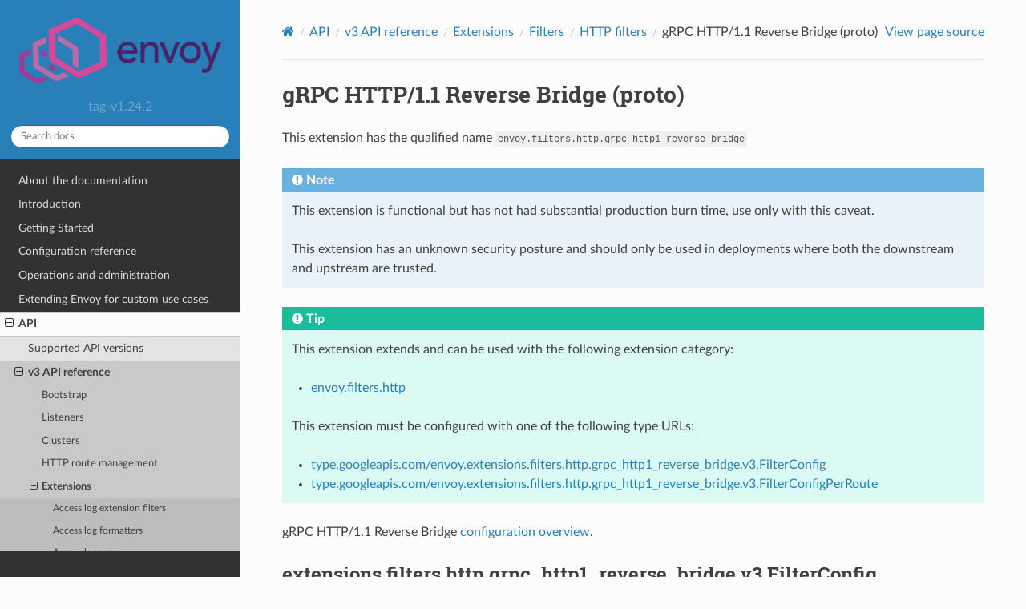

--- FILE ---
content_type: text/html; charset=UTF-8
request_url: https://www.envoyproxy.io/docs/envoy/v1.24.2/api-v3/extensions/filters/http/grpc_http1_reverse_bridge/v3/config.proto
body_size: 4020
content:
<!DOCTYPE html>
<html class="writer-html5" lang="en" >
<head>
  <meta charset="utf-8" /><meta name="generator" content="Docutils 0.19: https://docutils.sourceforge.io/" />

  <meta name="viewport" content="width=device-width, initial-scale=1.0" />
  <title>gRPC HTTP/1.1 Reverse Bridge (proto) &mdash; envoy tag-v1.24.2 documentation</title>
      <link rel="stylesheet" href="../../../../../../_static/pygments.css" type="text/css" />
      <link rel="stylesheet" href="../../../../../../_static/css/envoy.css" type="text/css" />
      <link rel="stylesheet" href="../../../../../../_static/copybutton.css" type="text/css" />
      <link rel="stylesheet" href="../../../../../../_static/tabs.css" type="text/css" />
    <link rel="shortcut icon" href="../../../../../../_static/favicon.ico"/>
  <!--[if lt IE 9]>
    <script src="../../../../../../_static/js/html5shiv.min.js"></script>
  <![endif]-->
  
        <script integrity="sha384-vtXRMe3mGCbOeY7l30aIg8H9p3GdeSe4IFlP6G8JMa7o7lXvnz3GFKzPxzJdPfGK" src="../../../../../../_static/jquery.js"></script>
        <script integrity="sha384-lSZeSIVKp9myfKbDQ3GkN/KHjUc+mzg17VKDN4Y2kUeBSJioB9QSM639vM9fuY//" src="../../../../../../_static/_sphinx_javascript_frameworks_compat.js"></script>
        <script data-url_root="../../../../../../" id="documentation_options" src="../../../../../../_static/documentation_options.js"></script>
        <script src="../../../../../../_static/doctools.js"></script>
        <script src="../../../../../../_static/sphinx_highlight.js"></script>
        <script src="../../../../../../_static/clipboard.min.js"></script>
        <script src="../../../../../../_static/copybutton.js"></script>
    <script src="../../../../../../_static/js/theme.js"></script>
    <link rel="index" title="Index" href="../../../../../../genindex.html" />
    <link rel="search" title="Search" href="../../../../../../search.html" />
    <link rel="next" title="gRPC-JSON transcoder (proto)" href="../../grpc_json_transcoder/v3/transcoder.proto.html" />
    <link rel="prev" title="gRPC HTTP/1.1 Bridge (proto)" href="../../grpc_http1_bridge/v3/config.proto.html" /> 
</head>

<body class="wy-body-for-nav"> 
  <div class="wy-grid-for-nav">
    <nav data-toggle="wy-nav-shift" class="wy-nav-side">
      <div class="wy-side-scroll">
        <div class="wy-side-nav-search" >

          
          
          <a href='/docs/envoy/v1.24.2/'>
            
              <img src="../../../../../../_static/envoy-logo.png" class="logo" alt="Logo"/>
          </a>
              <div class="version">
                tag-v1.24.2
              </div>
<div role="search">
  <form id="rtd-search-form" class="wy-form" action="../../../../../../search.html" method="get">
    <input type="text" name="q" placeholder="Search docs" aria-label="Search docs" />
    <input type="hidden" name="check_keywords" value="yes" />
    <input type="hidden" name="area" value="default" />
  </form>
</div>
        </div><div class="wy-menu wy-menu-vertical" data-spy="affix" role="navigation" aria-label="Navigation menu">
              <ul class="current">
<li class="toctree-l1"><a class='reference internal' href='/docs/envoy/v1.24.2/about_docs'>About the documentation</a></li>
<li class="toctree-l1"><a class='reference internal' href='/docs/envoy/v1.24.2/intro/intro'>Introduction</a></li>
<li class="toctree-l1"><a class='reference internal' href='/docs/envoy/v1.24.2/start/start'>Getting Started</a></li>
<li class="toctree-l1"><a class='reference internal' href='/docs/envoy/v1.24.2/configuration/configuration'>Configuration reference</a></li>
<li class="toctree-l1"><a class='reference internal' href='/docs/envoy/v1.24.2/operations/operations'>Operations and administration</a></li>
<li class="toctree-l1"><a class='reference internal' href='/docs/envoy/v1.24.2/extending/extending'>Extending Envoy for custom use cases</a></li>
<li class="toctree-l1 current"><a class='reference internal' href='/docs/envoy/v1.24.2/api/api'>API</a><ul class="current">
<li class="toctree-l2"><a class='reference internal' href='/docs/envoy/v1.24.2/api/api_supported_versions'>Supported API versions</a></li>
<li class="toctree-l2 current"><a class='reference internal' href='/docs/envoy/v1.24.2/api-v3/api'>v3 API reference</a><ul class="current">
<li class="toctree-l3"><a class='reference internal' href='/docs/envoy/v1.24.2/api-v3/bootstrap/bootstrap'>Bootstrap</a></li>
<li class="toctree-l3"><a class='reference internal' href='/docs/envoy/v1.24.2/api-v3/listeners/listeners'>Listeners</a></li>
<li class="toctree-l3"><a class='reference internal' href='/docs/envoy/v1.24.2/api-v3/clusters/clusters'>Clusters</a></li>
<li class="toctree-l3"><a class='reference internal' href='/docs/envoy/v1.24.2/api-v3/http_routes/http_routes'>HTTP route management</a></li>
<li class="toctree-l3 current"><a class='reference internal' href='/docs/envoy/v1.24.2/api-v3/config/config'>Extensions</a><ul class="current">
<li class="toctree-l4"><a class='reference internal' href='/docs/envoy/v1.24.2/api-v3/config/accesslog/filters'>Access log extension filters</a></li>
<li class="toctree-l4"><a class='reference internal' href='/docs/envoy/v1.24.2/api-v3/config/formatter/formatter'>Access log formatters</a></li>
<li class="toctree-l4"><a class='reference internal' href='/docs/envoy/v1.24.2/api-v3/config/accesslog/accesslog'>Access loggers</a></li>
<li class="toctree-l4"><a class='reference internal' href='/docs/envoy/v1.24.2/api-v3/config/cluster/cluster'>Cluster</a></li>
<li class="toctree-l4"><a class='reference internal' href='/docs/envoy/v1.24.2/api-v3/config/common/common'>Common</a></li>
<li class="toctree-l4"><a class='reference internal' href='/docs/envoy/v1.24.2/api-v3/config/compression/compression'>Compression</a></li>
<li class="toctree-l4"><a class='reference internal' href='/docs/envoy/v1.24.2/api-v3/config/config_validators/config_validators'>Config validators</a></li>
<li class="toctree-l4"><a class='reference internal' href='/docs/envoy/v1.24.2/api-v3/config/contrib/contrib'>Contrib extensions</a></li>
<li class="toctree-l4"><a class='reference internal' href='/docs/envoy/v1.24.2/api-v3/config/dns_resolver/dns_resolver'>DNS resolver</a></li>
<li class="toctree-l4"><a class='reference internal' href='/docs/envoy/v1.24.2/api-v3/config/endpoint/endpoint'>Endpoint</a></li>
<li class="toctree-l4 current"><a class='reference internal' href='/docs/envoy/v1.24.2/api-v3/config/filter/filter'>Filters</a></li>
<li class="toctree-l4"><a class='reference internal' href='/docs/envoy/v1.24.2/api-v3/config/grpc_credential/grpc_credential'>Grpc credentials</a></li>
<li class="toctree-l4"><a class='reference internal' href='/docs/envoy/v1.24.2/api-v3/config/health_checker/health_checker'>Health checkers</a></li>
<li class="toctree-l4"><a class='reference internal' href='/docs/envoy/v1.24.2/api-v3/config/http/header_formatters'>HTTP header formatters</a></li>
<li class="toctree-l4"><a class='reference internal' href='/docs/envoy/v1.24.2/api-v3/config/http/header_validators'>HTTP header validators</a></li>
<li class="toctree-l4"><a class='reference internal' href='/docs/envoy/v1.24.2/api-v3/config/http/original_ip_detection'>HTTP original IP detection</a></li>
<li class="toctree-l4"><a class='reference internal' href='/docs/envoy/v1.24.2/api-v3/config/http/stateful_session'>HTTP stateful session</a></li>
<li class="toctree-l4"><a class='reference internal' href='/docs/envoy/v1.24.2/api-v3/config/trace/trace'>HTTP tracers</a></li>
<li class="toctree-l4"><a class='reference internal' href='/docs/envoy/v1.24.2/api-v3/config/internal_redirect/internal_redirect'>Internal redirect predicates</a></li>
<li class="toctree-l4"><a class='reference internal' href='/docs/envoy/v1.24.2/api-v3/config/path/match/path_matcher'>Path matcher</a></li>
<li class="toctree-l4"><a class='reference internal' href='/docs/envoy/v1.24.2/api-v3/config/path/rewrite/path_rewriter'>Path rewriter</a></li>
<li class="toctree-l4"><a class='reference internal' href='/docs/envoy/v1.24.2/api-v3/config/quic/quic_extensions'>Quic extensions</a></li>
<li class="toctree-l4"><a class='reference internal' href='/docs/envoy/v1.24.2/api-v3/config/descriptors/descriptors'>Rate limit descriptors</a></li>
<li class="toctree-l4"><a class='reference internal' href='/docs/envoy/v1.24.2/api-v3/config/rbac/rbac'>RBAC</a></li>
<li class="toctree-l4"><a class='reference internal' href='/docs/envoy/v1.24.2/api-v3/config/rbac/matchers'>RBAC matchers</a></li>
<li class="toctree-l4"><a class='reference internal' href='/docs/envoy/v1.24.2/api-v3/config/request_id/request_id'>Request ID</a></li>
<li class="toctree-l4"><a class='reference internal' href='/docs/envoy/v1.24.2/api-v3/config/resource_monitor/resource_monitor'>Resource monitors</a></li>
<li class="toctree-l4"><a class='reference internal' href='/docs/envoy/v1.24.2/api-v3/config/retry/retry'>Retry predicates</a></li>
<li class="toctree-l4"><a class='reference internal' href='/docs/envoy/v1.24.2/api-v3/config/stat_sinks/stat_sinks'>Stat sinks</a></li>
<li class="toctree-l4"><a class='reference internal' href='/docs/envoy/v1.24.2/api-v3/config/transport_socket/transport_socket'>Transport sockets</a></li>
<li class="toctree-l4"><a class='reference internal' href='/docs/envoy/v1.24.2/api-v3/config/upstream/upstream'>Upstream configuration</a></li>
<li class="toctree-l4"><a class='reference internal' href='/docs/envoy/v1.24.2/api-v3/config/wasm/wasm'>WASM</a></li>
<li class="toctree-l4"><a class='reference internal' href='/docs/envoy/v1.24.2/api-v3/config/watchdog/watchdog'>Watchdog</a></li>
</ul>
</li>
<li class="toctree-l3"><a class='reference internal' href='/docs/envoy/v1.24.2/api-v3/admin/admin'>Admin</a></li>
<li class="toctree-l3"><a class='reference internal' href='/docs/envoy/v1.24.2/api-v3/data/data'>Envoy data</a></li>
<li class="toctree-l3"><a class='reference internal' href='/docs/envoy/v1.24.2/api-v3/service/service'>Services</a></li>
<li class="toctree-l3"><a class='reference internal' href='/docs/envoy/v1.24.2/api-v3/common_messages/common_messages'>Common messages</a></li>
<li class="toctree-l3"><a class='reference internal' href='/docs/envoy/v1.24.2/api-v3/common_messages/common_messages_xds'>Common messages (XDS)</a></li>
<li class="toctree-l3"><a class='reference internal' href='/docs/envoy/v1.24.2/api-v3/types/types'>Types</a></li>
</ul>
</li>
<li class="toctree-l2"><a class='reference internal' href='/docs/envoy/v1.24.2/api-docs/xds_protocol'>xDS REST and gRPC protocol</a></li>
<li class="toctree-l2"><a class='reference internal' href='/docs/envoy/v1.24.2/api/client_features'>Well Known Client Features</a></li>
</ul>
</li>
<li class="toctree-l1"><a class='reference internal' href='/docs/envoy/v1.24.2/faq/overview'>FAQ</a></li>
<li class="toctree-l1"><a class='reference internal' href='/docs/envoy/v1.24.2/version_history/version_history'>Version history</a></li>
</ul>

        </div>
      </div>
    </nav>

    <section data-toggle="wy-nav-shift" class="wy-nav-content-wrap"><nav class="wy-nav-top" aria-label="Mobile navigation menu" >
          <i data-toggle="wy-nav-top" class="fa fa-bars"></i>
          <a href='/docs/envoy/v1.24.2/'>envoy</a>
      </nav>

      <div class="wy-nav-content">
        <div class="rst-content">
          <div role="navigation" aria-label="Page navigation">
  <ul class="wy-breadcrumbs">
      <li><a aria-label='Home' class='icon icon-home' href='/docs/envoy/v1.24.2/'></a></li>
          <li class="breadcrumb-item"><a href='/docs/envoy/v1.24.2/api/api'>API</a></li>
          <li class="breadcrumb-item"><a href='/docs/envoy/v1.24.2/api-v3/api'>v3 API reference</a></li>
          <li class="breadcrumb-item"><a href='/docs/envoy/v1.24.2/api-v3/config/config'>Extensions</a></li>
          <li class="breadcrumb-item"><a href='/docs/envoy/v1.24.2/api-v3/config/filter/filter'>Filters</a></li>
          <li class="breadcrumb-item"><a href='/docs/envoy/v1.24.2/api-v3/config/filter/http/http'>HTTP filters</a></li>
      <li class="breadcrumb-item active">gRPC HTTP/1.1 Reverse Bridge (proto)</li>
      <li class="wy-breadcrumbs-aside">
            <a href="../../../../../../_sources/api-v3/extensions/filters/http/grpc_http1_reverse_bridge/v3/config.proto.rst.txt" rel="nofollow"> View page source</a>
      </li>
  </ul>
  <hr/>
</div>
          <div role="main" class="document" itemscope="itemscope" itemtype="http://schema.org/Article">
           <div itemprop="articleBody">
             
  <section id="grpc-http-1-1-reverse-bridge-proto">
<span id="envoy-v3-api-file-envoy-extensions-filters-http-grpc-http1-reverse-bridge-v3-config-proto"></span><h1>gRPC HTTP/1.1 Reverse Bridge (proto)<a class="headerlink" href="#grpc-http-1-1-reverse-bridge-proto" title="Permalink to this heading"></a></h1>
<p id="extension-envoy-filters-http-grpc-http1-reverse-bridge">This extension has the qualified name <code class="docutils literal notranslate"><span class="pre">envoy.filters.http.grpc_http1_reverse_bridge</span></code></p>
<div class="admonition note">
<p class="admonition-title">Note</p>
<p>This extension is functional but has not had substantial production burn time,
use only with this caveat.</p>
<p>This extension has an unknown security posture and should only be
used in deployments where both the downstream and upstream are
trusted.</p>
</div>
<div class="admonition tip">
<p class="admonition-title">Tip</p>
<p>This extension extends and can be used with the following extension category:</p>
<ul class="simple">
<li><p><a class='reference internal' href='/docs/envoy/v1.24.2/api-v3/extensions/filters/network/http_connection_manager/v3/http_connection_manager.proto#extension-category-envoy-filters-http'><span class="std std-ref">envoy.filters.http</span></a></p></li>
</ul>
<p>This extension must be configured with one of the following type URLs:</p>
<ul class="simple">
<li><p><a class="reference internal" href="#envoy-v3-api-msg-extensions-filters-http-grpc-http1-reverse-bridge-v3-filterconfig"><span class="std std-ref">type.googleapis.com/envoy.extensions.filters.http.grpc_http1_reverse_bridge.v3.FilterConfig</span></a></p></li>
<li><p><a class="reference internal" href="#envoy-v3-api-msg-extensions-filters-http-grpc-http1-reverse-bridge-v3-filterconfigperroute"><span class="std std-ref">type.googleapis.com/envoy.extensions.filters.http.grpc_http1_reverse_bridge.v3.FilterConfigPerRoute</span></a></p></li>
</ul>
</div>
<p>gRPC HTTP/1.1 Reverse Bridge <a class='reference internal' href='/docs/envoy/v1.24.2/configuration/http/http_filters/grpc_http1_reverse_bridge_filter#config-http-filters-grpc-http1-reverse-bridge'><span class="std std-ref">configuration overview</span></a>.</p>
<section id="extensions-filters-http-grpc-http1-reverse-bridge-v3-filterconfig">
<span id="envoy-v3-api-msg-extensions-filters-http-grpc-http1-reverse-bridge-v3-filterconfig"></span><h2>extensions.filters.http.grpc_http1_reverse_bridge.v3.FilterConfig<a class="headerlink" href="#extensions-filters-http-grpc-http1-reverse-bridge-v3-filterconfig" title="Permalink to this heading"></a></h2>
<p><a class="reference external" href="https://github.com/envoyproxy/envoy/blob/v1.24.2/api/envoy/extensions/filters/http/grpc_http1_reverse_bridge/v3/config.proto#L20">[extensions.filters.http.grpc_http1_reverse_bridge.v3.FilterConfig proto]</a></p>
<p>gRPC reverse bridge filter configuration</p>
<div class="highlight-json notranslate"><div class="highlight"><pre><span></span><span class="p">{</span>
<span class="w">  </span><span class="nt">&quot;content_type&quot;</span><span class="p">:</span><span class="w"> </span><span class="err">...</span><span class="p">,</span>
<span class="w">  </span><span class="nt">&quot;withhold_grpc_frames&quot;</span><span class="p">:</span><span class="w"> </span><span class="err">...</span><span class="p">,</span>
<span class="w">  </span><span class="nt">&quot;response_size_header&quot;</span><span class="p">:</span><span class="w"> </span><span class="err">...</span>
<span class="p">}</span>
</pre></div>
</div>
<dl class="simple" id="envoy-v3-api-field-extensions-filters-http-grpc-http1-reverse-bridge-v3-filterconfig-content-type">
<dt>content_type</dt><dd><p>(<a class="reference external" href="https://developers.google.com/protocol-buffers/docs/proto#scalar">string</a>, <em>REQUIRED</em>) The content-type to pass to the upstream when the gRPC bridge filter is applied.
The filter will also validate that the upstream responds with the same content type.</p>
</dd>
</dl>
<dl class="simple" id="envoy-v3-api-field-extensions-filters-http-grpc-http1-reverse-bridge-v3-filterconfig-withhold-grpc-frames">
<dt>withhold_grpc_frames</dt><dd><p>(<a class="reference external" href="https://developers.google.com/protocol-buffers/docs/proto#scalar">bool</a>) If true, Envoy will assume that the upstream doesn’t understand gRPC frames and
strip the gRPC frame from the request, and add it back in to the response. This will
hide the gRPC semantics from the upstream, allowing it to receive and respond with a
simple binary encoded protobuf. In order to calculate the <code class="docutils literal notranslate"><span class="pre">Content-Length</span></code> header value, Envoy
will buffer the upstream response unless <a class="reference internal" href="#envoy-v3-api-field-extensions-filters-http-grpc-http1-reverse-bridge-v3-filterconfig-response-size-header"><span class="std std-ref">response_size_header</span></a>
is set, in which case Envoy will use the value of an upstream header to calculate the content
length.</p>
</dd>
</dl>
<dl id="envoy-v3-api-field-extensions-filters-http-grpc-http1-reverse-bridge-v3-filterconfig-response-size-header">
<dt>response_size_header</dt><dd><p>(<a class="reference external" href="https://developers.google.com/protocol-buffers/docs/proto#scalar">string</a>) When <a class="reference internal" href="#envoy-v3-api-field-extensions-filters-http-grpc-http1-reverse-bridge-v3-filterconfig-withhold-grpc-frames"><span class="std std-ref">withhold_grpc_frames</span></a>
is true, this option controls how Envoy calculates the <code class="docutils literal notranslate"><span class="pre">Content-Length</span></code>. When
<code class="docutils literal notranslate"><span class="pre">response_size_header</span></code> is empty, Envoy will buffer the upstream response to calculate its
size. When <code class="docutils literal notranslate"><span class="pre">response_size_header</span></code> is set to a non-empty string, Envoy will stream the response
to the downstream and it will use the value of the response header with this name to set the
<code class="docutils literal notranslate"><span class="pre">Content-Length</span></code> header and gRPC frame size. If the header with this name is repeated, only
the first value will be used.</p>
<p>Envoy will treat the upstream response as an error if this option is specified and the header
is missing or if the value does not match the actual response body size.</p>
</dd>
</dl>
</section>
<section id="extensions-filters-http-grpc-http1-reverse-bridge-v3-filterconfigperroute">
<span id="envoy-v3-api-msg-extensions-filters-http-grpc-http1-reverse-bridge-v3-filterconfigperroute"></span><h2>extensions.filters.http.grpc_http1_reverse_bridge.v3.FilterConfigPerRoute<a class="headerlink" href="#extensions-filters-http-grpc-http1-reverse-bridge-v3-filterconfigperroute" title="Permalink to this heading"></a></h2>
<p><a class="reference external" href="https://github.com/envoyproxy/envoy/blob/v1.24.2/api/envoy/extensions/filters/http/grpc_http1_reverse_bridge/v3/config.proto#L54">[extensions.filters.http.grpc_http1_reverse_bridge.v3.FilterConfigPerRoute proto]</a></p>
<p>gRPC reverse bridge filter configuration per virtualhost/route/weighted-cluster level.</p>
<div class="highlight-json notranslate"><div class="highlight"><pre><span></span><span class="p">{</span>
<span class="w">  </span><span class="nt">&quot;disabled&quot;</span><span class="p">:</span><span class="w"> </span><span class="err">...</span>
<span class="p">}</span>
</pre></div>
</div>
<dl class="simple" id="envoy-v3-api-field-extensions-filters-http-grpc-http1-reverse-bridge-v3-filterconfigperroute-disabled">
<dt>disabled</dt><dd><p>(<a class="reference external" href="https://developers.google.com/protocol-buffers/docs/proto#scalar">bool</a>) If true, disables gRPC reverse bridge filter for this particular vhost or route.
If disabled is specified in multiple per-filter-configs, the most specific one will be used.</p>
</dd>
</dl>
</section>
</section>


           </div>
          </div>
          <footer><div class="rst-footer-buttons" role="navigation" aria-label="Footer">
        <a accesskey='p' class='btn btn-neutral float-left' href='/docs/envoy/v1.24.2/api-v3/extensions/filters/http/grpc_http1_bridge/v3/config.proto' rel='prev' title='gRPC HTTP/1.1 Bridge (proto)'><span class="fa fa-arrow-circle-left" aria-hidden="true"></span> Previous</a>
        <a accesskey='n' class='btn btn-neutral float-right' href='/docs/envoy/v1.24.2/api-v3/extensions/filters/http/grpc_json_transcoder/v3/transcoder.proto' rel='next' title='gRPC-JSON transcoder (proto)'>Next <span class="fa fa-arrow-circle-right" aria-hidden="true"></span></a>
    </div>

  <hr/>

  <div role="contentinfo">
    <p>&#169; Copyright 2016-2023, Envoy Project Authors.</p>
  </div>

  Built with <a href="https://www.sphinx-doc.org/">Sphinx</a> using a
    <a href="https://github.com/readthedocs/sphinx_rtd_theme">theme</a>
    provided by <a href="https://readthedocs.org">Read the Docs</a>.
   

</footer>
        </div>
      </div>
    </section>
  </div>
  <script>
      jQuery(function () {
          SphinxRtdTheme.Navigation.enable(true);
      });
  </script> 

</body>
</html>